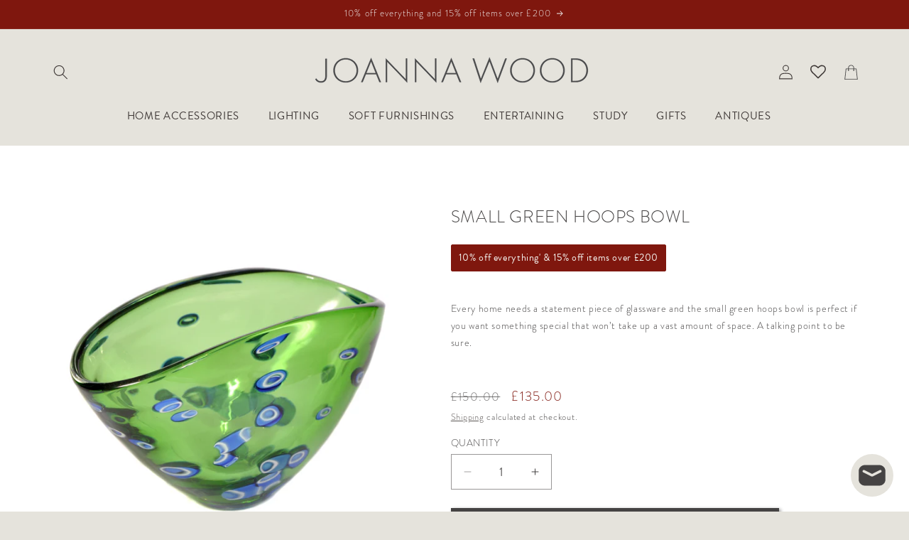

--- FILE ---
content_type: text/html; charset=UTF-8
request_url: https://pre.bossapps.co/api/js/joanna-wood-shop.myshopify.com/variants
body_size: 343
content:
{"44481025736983SP":"690064523543","44481025736983":"no","45318164676887SP":"690064556311","45318164676887":"no","45906180669719SP":"710153863555","45906180669719":"yes","45889624801559SP":"710153798019","45889624801559":"no","45318165332247SP":"690064687383","45318165332247":"yes","45318274449687SP":"690064687383","45318274449687":"yes","45905500340503SP":"690064687383","45905500340503":"no","48957179461911SP":"690064818455","48957179461911":"yes","45890964291863SP":"690081693975","45890964291863":"no","53270902407555SP":"710078792067","53270902407555":"yes","53270905061763SP":"710078955907","53270905061763":"yes","55049755328899SP":"710205636995","55049755328899":"no","47436863996183SP":"710205800835","47436863996183":"no","45318127091991SP":"710205866371","45318127091991":"yes","47628791021847SP":"710205866371","47628791021847":"yes","45890964226327SP":"710555337091","45890964226327":"no"}

--- FILE ---
content_type: text/html; charset=UTF-8
request_url: https://zooomyapps.com/backinstock/ZooomyBackinStockjson.php?jsonCode=jQuery36101667538381696212_1769594554435&shop=joanna-wood-shop.myshopify.com&product_id=8368313336087&_=1769594554436
body_size: 461
content:
jQuery36101667538381696212_1769594554435({"shop":"joanna-wood-shop.myshopify.com","back_in_stock_text":"Email When In Stock","add_font_size":"13px","add_border_radius":"0px","add_border_width":"0px","add_border_color":"#000000","add_background_color":"#797979","add_font_color":"#FFFFFF","back_in_stock_width":"","main_heading":"Out of stock","sub_heading":"We'll send you an email once they're back in stock.","main_heading_color":"#555555","main_heading_size":"20px","sub_heading_color":"#888888","sub_heading_size":"13px","admin_email":"","quantity":"0","notify_msg":"Thank you! We will notify you when the item is back in stock.","notify_emsg":"Enter a valid email address.","user_added_css":"p {\r\n  font-weight: 250;\r\n}\r\nh2 {\r\n  font-weight: 250;\r\n  font-size: 24px;\r\n  text-transform: uppercase;\r\n}\r\nli {\r\n  font-weight: 250;\r\n  text-transform: uppercase;\r\n}","ccss":null,"email_placeholder":"Enter email...","autoemail":"yes","checkdata":0,"shop_token":"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","branding":"","tc_txt":"","znltxt":"I want to receive newsletter updates.","znlsignup":"no","lay":"lay_1","collectionpage":"no","double_opt_enable":"disable","double_opt_txt":"I consent to my email being used to notify me.","maillist":"no","fae":"yes","coll_btn_text":"","coll_btn_font_size":"10px","coll_btn_border_width":"0px","coll_btn_border_radius":"0px","coll_btn_width":"","coll_btn_border_color":"#000000","coll_btn_bg_color":"#000000","coll_btn_font_color":"#FFFFFF"})


--- FILE ---
content_type: text/javascript; charset=utf-8
request_url: https://shop.joannawood.com/products/small-green-hoops-glass-bowl.js
body_size: 285
content:
{"id":8368313336087,"title":"Small Green Hoops Bowl","handle":"small-green-hoops-glass-bowl","description":"\u003cp class=\"MsoNormal\"\u003e\u003cspan style=\"background-image: initial; background-position: initial; background-size: initial; background-repeat: initial; background-attachment: initial; background-origin: initial; background-clip: initial;\"\u003eEvery home needs a statement piece of glassware and the small green hoops bowl is perfect if you want something special that won’t take up a vast amount of space. A talking point to be sure.\u003cbr\u003e\u003c\/span\u003e\u003cbr\u003e\u003c\/p\u003e","published_at":"2023-06-09T14:40:30+01:00","created_at":"2023-06-09T14:40:32+01:00","vendor":"Joanna Wood Shop","type":"Glass","tags":["bowls \u0026 jugs","entertaining"],"price":13500,"price_min":13500,"price_max":13500,"available":true,"price_varies":false,"compare_at_price":15000,"compare_at_price_min":15000,"compare_at_price_max":15000,"compare_at_price_varies":false,"variants":[{"id":45380156096791,"title":"Default Title","option1":"Default Title","option2":null,"option3":null,"sku":"11619","requires_shipping":true,"taxable":true,"featured_image":null,"available":true,"name":"Small Green Hoops Bowl","public_title":null,"options":["Default Title"],"price":13500,"weight":5000,"compare_at_price":15000,"inventory_management":"shopify","barcode":"Joanna Wood","requires_selling_plan":false,"selling_plan_allocations":[]}],"images":["\/\/cdn.shopify.com\/s\/files\/1\/0721\/2990\/4919\/products\/Small-Green-Hoops-Bowl--120.jpg?v=1735806936","\/\/cdn.shopify.com\/s\/files\/1\/0721\/2990\/4919\/files\/101125-33.jpg?v=1767972526"],"featured_image":"\/\/cdn.shopify.com\/s\/files\/1\/0721\/2990\/4919\/products\/Small-Green-Hoops-Bowl--120.jpg?v=1735806936","options":[{"name":"Title","position":1,"values":["Default Title"]}],"url":"\/products\/small-green-hoops-glass-bowl","media":[{"alt":"Small Green Hoops Bowl Joanna Wood Shop","id":34069661778199,"position":1,"preview_image":{"aspect_ratio":1.0,"height":2848,"width":2848,"src":"https:\/\/cdn.shopify.com\/s\/files\/1\/0721\/2990\/4919\/products\/Small-Green-Hoops-Bowl--120.jpg?v=1735806936"},"aspect_ratio":1.0,"height":2848,"media_type":"image","src":"https:\/\/cdn.shopify.com\/s\/files\/1\/0721\/2990\/4919\/products\/Small-Green-Hoops-Bowl--120.jpg?v=1735806936","width":2848},{"alt":null,"id":68964556145027,"position":2,"preview_image":{"aspect_ratio":0.8,"height":4518,"width":3614,"src":"https:\/\/cdn.shopify.com\/s\/files\/1\/0721\/2990\/4919\/files\/101125-33.jpg?v=1767972526"},"aspect_ratio":0.8,"height":4518,"media_type":"image","src":"https:\/\/cdn.shopify.com\/s\/files\/1\/0721\/2990\/4919\/files\/101125-33.jpg?v=1767972526","width":3614}],"requires_selling_plan":false,"selling_plan_groups":[]}